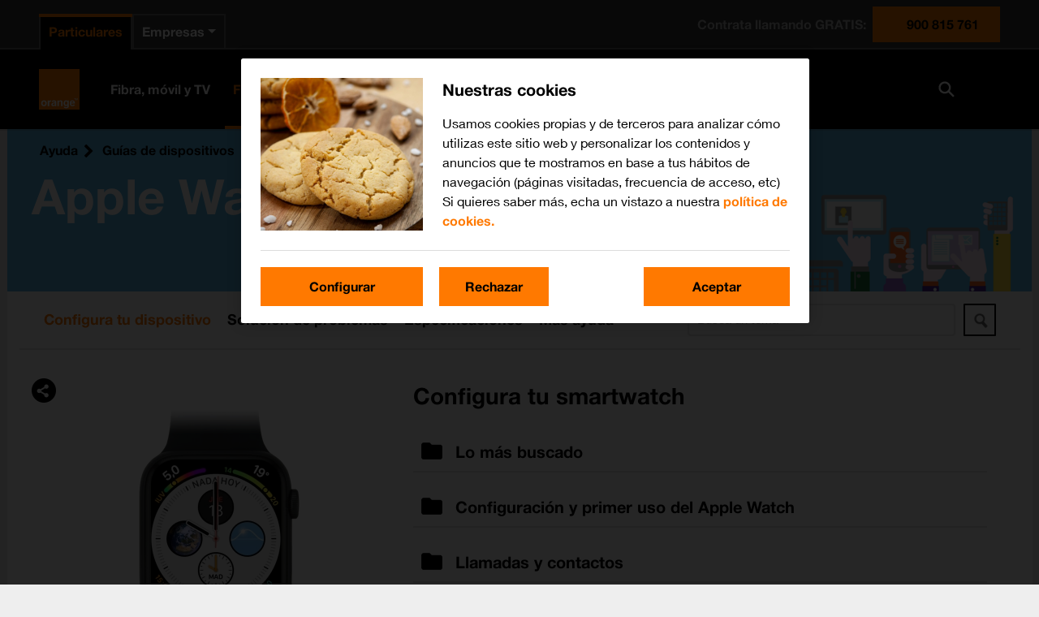

--- FILE ---
content_type: text/html; charset=utf-8
request_url: https://guias.orange.es/apple-watch-series-4-watchos-5/funciones/entretenimiento-y-multimedia/
body_size: 5161
content:

<!DOCTYPE html>
<html lang="es">
<head>
    <meta charset="utf-8"/>
        
<title>Apple Watch Series 4 - Entretenimiento y multimedia - Orange</title>
<meta name="description" content="Selecciona una gu&#237;a para recibir ayuda con Entretenimiento y multimedia en el Apple Watch Series 4." />
<meta property="og:title" content="Apple Watch Series 4 - Entretenimiento y multimedia - Orange" />
<meta property="og:description" content="Selecciona una gu&#237;a para recibir ayuda con Entretenimiento y multimedia en el Apple Watch Series 4." />
<meta property="og:url" content="https://guias.orange.es/apple-watch-series-4-watchos-5/funciones/entretenimiento-y-multimedia/" />
<meta property="og:image" content="https://cdn.sp-selfservice.com/ml/1240625-f-d6843a56-3173-44ef-bae8-ea5608bb1d55.png?width=200&amp;height=200" />
<link rel="canonical" href="https://guias.orange.es/apple-watch-series-4-watchos-5/funciones/entretenimiento-y-multimedia/" />
    <meta http-equiv="X-UA-Compatible" content="IE=edge,chrome=1" />
    <meta name="viewport" content="width=device-width, initial-scale=1, user-scalable=yes">
    <meta name="google-site-verification" content="ew1vKb9eIOua5MR-l3MAd_TIwMN_cvJt-VZOEm4MG80" />
    
    

    
<script>
    var WorldManuals = {
        CdnUrl: 'https://cdn.sp-selfservice.com/ml/1-240625-',
        ApiUrl: 'https://wm-api.com/',
        ApiKey: '8b2f69b4-2de7-473d-a67d-7101228fb063',
        Resources: {
            title_prefix: '',
            title_suffix: ' - Orange'
        },
        HighlightOptions: {
            maxWidth: 300,
            maxHeight: 345,
            cdn: 'https://cdn.sp-selfservice.com/ml/1-240625-'
        },
        ApplicationType: '0',
        AppTypeSlug: 'smartbands',
        DeviceId: 'F-16407',
        DeviceSlug: 'apple-watch-series-4-watchos-5'
    }
</script>
    <link href="https://cdnjs.cloudflare.com/ajax/libs/font-awesome/4.3.0/css/font-awesome.min.css" rel="stylesheet" />
    <link href="/content/css/styles.min.css?v=155" rel="stylesheet" />
    <!--[if lt IE 9]>
        <script src="/scripts/plugins/html5shiv.js?v=155"></script>
        <script src="/scripts/plugins/respond.min.js?v=155"></script>
    <![endif]-->
    <link id="favicon" rel="shortcut icon" type="image/x-icon" href="/favicon.ico" />
<script src="//d33ojtfyjxhan3.cloudfront.net/static/js/wm/latest.min.js"></script><script>wm.setup(2, 'ores2011', 3);</script><script>wm.setDevice(16407, 'Apple', 'Watch+Series+4', true);</script></head>
<body>
<script src="/Scripts/jquery.min.js"></script>
<script>
    var headless = '';
    if (headless != '0') {
        window.BrowserWidth = window.innerWidth || document.documentElement.clientWidth || document.body.clientWidth;
        if (window.BrowserWidth > 940) {
            document.write('<scr' +
                'ipt type="text/javascript" src="https://www.orange.es/static/js/headerExtParticulares.js"></scr' +
                'ipt>');
        } else {
            document.write('<scr' +
                'ipt type="text/javascript" src="https://www.orange.es/static/js/headerExtParticulares.js"></scr' +
                'ipt>');
        }
    }
</script>
    <div class="worldmanuals" id="worldmanuals">


        

        <div class="orange-banner" style="background-image: url(/Content/images/toplogo.png);">
            <div class="content">
                
    <div class="breadcrumb hidden-mobile">
        <ul>
            <li>
                <a href="https://ayuda.orange.es/">Ayuda</a>
            </li>
            <li>
                <a href="/">Gu&#237;as de dispositivos</a>
            </li>
            <li>
                <a href="/view/apple/">Apple</a>
            </li>
            <li>
                <a href="/apple-watch-series-4-watchos-5/funciones/">Watch Series 4</a>
            </li>
            
    <li>
        <a href="/apple-watch-series-4-watchos-5/funciones/">Configura tu smartwatch</a>
    </li>
        <li>
            <a href="/apple-watch-series-4-watchos-5/funciones/entretenimiento-y-multimedia/">Entretenimiento y multimedia</a>
        </li>

        </ul>
    </div>

        <div class="visible-mobile">
            <a href="/" class="change-device">Volver a Gu&#237;as de dispositivos</a>
            <table>
                <tr>
                    <td class="image">
                            <img src="https://cdn.sp-selfservice.com/ml/1240625-f-d6843a56-3173-44ef-bae8-ea5608bb1d55.png?width=320&amp;height=345" alt="Apple Watch Series 4" class="device-image" style="max-width: 260px;" />
                    </td>
                    <td class="text">
                        <h1 class="hidden-desktop">Apple Watch Series 4</h1>
                        

                    </td>
                </tr>
            </table>
        </div>
        <h1 class="hidden-mobile">Apple Watch Series 4</h1>
    <div style="clear: both;"></div>

            </div>
            <div class="hidden-desktop">
                
<!--googleoff: all-->
<div class="share-button">
    <div class="share-icon-box"></div>
</div>
<div class="share-dropdown">
    <div class="share-hoverbox">
        <a href="#facebook" onclick="openSharingPopup('https://www.facebook.com/sharer.php?u=https://guias.orange.es/web/apple-watch-series-4-watchos-5/funciones/entretenimiento-y-multimedia/', 'Share on Facebook')" target="_blank" class="share-icon fb" onmousedown='utag.link({"eventcategory":"share_facebook_click","eventaction":"click","eventlabel":"Facebook share"});'>Facebook</a>
        <a href="#twitter" onclick="openSharingPopup('https://twitter.com/share?url=https://guias.orange.es/web/apple-watch-series-4-watchos-5/funciones/entretenimiento-y-multimedia/&text=Apple Watch Series 4 - Entretenimiento y multimedia', 'Share on Twitter')" class="share-icon twitter-x-share" onmousedown='utag.link({"eventcategory":"share_twitter_click","eventaction":"click","eventlabel":"Twitter share"});'>X (Twitter)</a>
        <a href="#email" rel="email" class="share-icon em" onmousedown='utag.link({"eventcategory":"share_email_click","eventaction":"click","eventlabel":"Email share"});'>Email</a>
        <a href="whatsapp://send?text=https://guias.orange.es/web/apple-watch-series-4-watchos-5/funciones/entretenimiento-y-multimedia/" data-action="share/whatsapp/share" class="share-icon wa" onmousedown='utag.link({"eventcategory":"share_whatsapp_click","eventaction":"click","eventlabel":"Whatsapp share"});'>Whatsapp</a>
    </div>
</div>


<div class="email-form" style="display: none;">
    <div class="close close-corner"></div>
    <form id="email-form" action="https://wm-api.com/send-email/" method="POST">
        <div class="response"></div>
        <div class="inner-form">
            <div class="email-sharing-title">Env&#237;ar esta instrucci&#243;n a un amigo</div>
            <div class="input-group">
                <label>Tu nombre<span>*</span></label><br/>
                <input type="text" name="SenderName" placeholder="Tu nombre" value="" class="input-text"/>
            </div>

            <br/>

            <div class="input-group">
                <label>Correo electr&#243;nico de tu amigo<span>*</span></label><br/>
                <input type="text" name="RecipientEmail" placeholder="Correo electr&#243;nico de tu amigo" value="" class="input-text"/>
            </div>
            <br/>
            <p>Los campos con * son obligatorios</p>

            <input type="submit" class="wm-btn black" value="Enviar" onmousedown='utag.link({"eventcategory":"send_email_button","eventaction":"click","eventlabel":"Send email button click"});'/>
            <input type="hidden" name="ApplicationType" value="0"/>
            <input type="hidden" name="PageTitle" value="Apple Watch Series 4 - Entretenimiento y multimedia"/>
            <input type="hidden" name="PageUrl" value=""/>
            
        </div>
    </form>
</div>

<script>
    var newwindow;
    function openSharingPopup(url, name) {
        newwindow = window.open(url, name, 'width=500,height=600,toolbar=0,menubar=0,location=0');
        if (window.focus) { newwindow.focus() }
    }

    function showShare() {

    }
</script>

<!--googleon: all-->
            </div>
            <div style="clear: both;"></div>
        </div>

        <div class="container">
            


<div class="device-header ">


<div class="device-search">
    <div class="autocomplete">
        <input id="search-input" type="text" placeholder="Busca un tema" class="typeahead" />
        <button type="submit" class="wm-btn black" id="search-button"><img src="/Content/images/search.png" /></button>
    </div>
</div>        <div class="device-navigation">
            
<ul>
    <li class="active">
        <a href="/apple-watch-series-4-watchos-5/funciones/">
            Configura tu dispositivo
        </a>
    </li>
        <li class="">
            <a href="/apple-watch-series-4-watchos-5/solucion-de-problemas/">
                Soluci&#243;n de problemas
            </a>
        </li>
                <li class="">
            <a href="/apple-watch-series-4-watchos-5/especificaciones/">
                Especificaciones
            </a>
        </li>
    <li class="">
        <a href="/apple-watch-series-4-watchos-5/videos/">
            M&#225;s ayuda
        </a>
    </li>
</ul>
        </div>
</div>

<div class="device-content">
    <div class="share hidden-mobile">
        
<!--googleoff: all-->
<div class="share-button">
    <div class="share-icon-box"></div>
</div>
<div class="share-dropdown">
    <div class="share-hoverbox">
        <a href="#facebook" onclick="openSharingPopup('https://www.facebook.com/sharer.php?u=https://guias.orange.es/web/apple-watch-series-4-watchos-5/funciones/entretenimiento-y-multimedia/', 'Share on Facebook')" target="_blank" class="share-icon fb" onmousedown='utag.link({"eventcategory":"share_facebook_click","eventaction":"click","eventlabel":"Facebook share"});'>Facebook</a>
        <a href="#twitter" onclick="openSharingPopup('https://twitter.com/share?url=https://guias.orange.es/web/apple-watch-series-4-watchos-5/funciones/entretenimiento-y-multimedia/&text=Apple Watch Series 4 - Entretenimiento y multimedia', 'Share on Twitter')" class="share-icon twitter-x-share" onmousedown='utag.link({"eventcategory":"share_twitter_click","eventaction":"click","eventlabel":"Twitter share"});'>X (Twitter)</a>
        <a href="#email" rel="email" class="share-icon em" onmousedown='utag.link({"eventcategory":"share_email_click","eventaction":"click","eventlabel":"Email share"});'>Email</a>
        <a href="whatsapp://send?text=https://guias.orange.es/web/apple-watch-series-4-watchos-5/funciones/entretenimiento-y-multimedia/" data-action="share/whatsapp/share" class="share-icon wa" onmousedown='utag.link({"eventcategory":"share_whatsapp_click","eventaction":"click","eventlabel":"Whatsapp share"});'>Whatsapp</a>
    </div>
</div>


<div class="email-form" style="display: none;">
    <div class="close close-corner"></div>
    <form id="email-form" action="https://wm-api.com/send-email/" method="POST">
        <div class="response"></div>
        <div class="inner-form">
            <div class="email-sharing-title">Env&#237;ar esta instrucci&#243;n a un amigo</div>
            <div class="input-group">
                <label>Tu nombre<span>*</span></label><br/>
                <input type="text" name="SenderName" placeholder="Tu nombre" value="" class="input-text"/>
            </div>

            <br/>

            <div class="input-group">
                <label>Correo electr&#243;nico de tu amigo<span>*</span></label><br/>
                <input type="text" name="RecipientEmail" placeholder="Correo electr&#243;nico de tu amigo" value="" class="input-text"/>
            </div>
            <br/>
            <p>Los campos con * son obligatorios</p>

            <input type="submit" class="wm-btn black" value="Enviar" onmousedown='utag.link({"eventcategory":"send_email_button","eventaction":"click","eventlabel":"Send email button click"});'/>
            <input type="hidden" name="ApplicationType" value="0"/>
            <input type="hidden" name="PageTitle" value="Apple Watch Series 4 - Entretenimiento y multimedia"/>
            <input type="hidden" name="PageUrl" value=""/>
            
        </div>
    </form>
</div>

<script>
    var newwindow;
    function openSharingPopup(url, name) {
        newwindow = window.open(url, name, 'width=500,height=600,toolbar=0,menubar=0,location=0');
        if (window.focus) { newwindow.focus() }
    }

    function showShare() {

    }
</script>

<!--googleon: all-->
    </div>
    

<div class="chapters">
    <div class="box">
        <div class="left hidden-mobile text-center">
            

    <div class="device-image-container box">
        <section class="device-image-carousel">
            <img src="https://cdn.sp-selfservice.com/ml/1240625-f-d6843a56-3173-44ef-bae8-ea5608bb1d55.png?width=210&amp;height=320" class="device-image" alt="Apple Watch Series 4" />
        </section>
        <ul class="device-image-thumbnails">
                <li class="active">
                    <span data-url="https://cdn.sp-selfservice.com/ml/1240625-f-3dec00cf-c433-49c9-9013-91443eee436d.png?width=320&amp;height=320" rel="promo-image">
                        <img src="https://cdn.sp-selfservice.com/ml/1240625-f-3dec00cf-c433-49c9-9013-91443eee436d.png?width=50&amp;height=50" alt="Apple Watch Series 4 - Black" />
                    </span>
                </li>
                <li class="">
                    <span data-url="https://cdn.sp-selfservice.com/ml/1240625-f-1703f53c-6bcb-436c-a391-9f9f09f1990e.png?width=320&amp;height=320" rel="promo-image">
                        <img src="https://cdn.sp-selfservice.com/ml/1240625-f-1703f53c-6bcb-436c-a391-9f9f09f1990e.png?width=50&amp;height=50" alt="Apple Watch Series 4 - Black" />
                    </span>
                </li>
                <li class="">
                    <span data-url="https://cdn.sp-selfservice.com/ml/1240625-f-04c3658f-423b-4aba-a758-d3d25fa3a829.png?width=320&amp;height=320" rel="promo-image">
                        <img src="https://cdn.sp-selfservice.com/ml/1240625-f-04c3658f-423b-4aba-a758-d3d25fa3a829.png?width=50&amp;height=50" alt="Apple Watch Series 4 - Black" />
                    </span>
                </li>
                <li class="">
                    <span data-url="https://cdn.sp-selfservice.com/ml/1240625-f-dce6e21d-4941-4a95-8c2b-496ebfaa72bc.png?width=320&amp;height=320" rel="promo-image">
                        <img src="https://cdn.sp-selfservice.com/ml/1240625-f-dce6e21d-4941-4a95-8c2b-496ebfaa72bc.png?width=50&amp;height=50" alt="Apple Watch Series 4 - Black" />
                    </span>
                </li>
        </ul>
    </div>


            

        </div>
        <div class="right">
            <h2>Configura tu smartwatch</h2>
            <ul class="chapters">
                <li class="chapter">
                    <h2 class="">
                        <a href="/apple-watch-series-4-watchos-5/funciones/">
                            Lo m&#225;s buscado
                        </a>
                    </h2>
                    <ul class="accordion ">
                            <li class="instruction">
                                <a href="/apple-watch-series-4-watchos-5/funciones/configuracion-y-primer-uso-del-apple-watch/como-conectarse-a-una-red-wi-fi/">
                                    C&#243;mo conectarse a una red Wi-Fi
                                </a>
                            </li>
                            <li class="instruction">
                                <a href="/apple-watch-series-4-watchos-5/funciones/configuracion-avanzada/como-restablecer-la-configuracion-predeterminada/">
                                    C&#243;mo restablecer la configuraci&#243;n predeterminada
                                </a>
                            </li>
                    </ul>
                </li>
                    <li class="chapter ">
                        <h2 class="">
                            <a href="/apple-watch-series-4-watchos-5/funciones/configuracion-y-primer-uso-del-apple-watch/">
                                Configuración y primer uso del Apple Watch
                            </a>
                        </h2>
                        <ul class="accordion ">
                                <li class="instruction">
                                    <a href="/apple-watch-series-4-watchos-5/funciones/configuracion-y-primer-uso-del-apple-watch/como-cargar-la-bateria/">
                                        C&#243;mo cargar la bater&#237;a
                                    </a>
                                </li>
                                <li class="instruction">
                                    <a href="/apple-watch-series-4-watchos-5/funciones/configuracion-y-primer-uso-del-apple-watch/como-encender-y-apagar-el-apple-watch/">
                                        C&#243;mo encender y apagar el Apple Watch
                                    </a>
                                </li>
                                <li class="instruction">
                                    <a href="/apple-watch-series-4-watchos-5/funciones/configuracion-y-primer-uso-del-apple-watch/como-activar-el-apple-watch/">
                                        C&#243;mo activar el Apple Watch
                                    </a>
                                </li>
                                <li class="instruction">
                                    <a href="/apple-watch-series-4-watchos-5/funciones/configuracion-y-primer-uso-del-apple-watch/como-conectarse-a-una-red-wi-fi/">
                                        C&#243;mo conectarse a una red Wi-Fi
                                    </a>
                                </li>
                                <li class="instruction">
                                    <a href="/apple-watch-series-4-watchos-5/funciones/configuracion-y-primer-uso-del-apple-watch/como-utilizar-la-pantalla-y-los-botones-del-apple-watch/">
                                        C&#243;mo utilizar la pantalla y los botones del Apple Watch
                                    </a>
                                </li>
                        </ul>
                    </li>
                    <li class="chapter ">
                        <h2 class="">
                            <a href="/apple-watch-series-4-watchos-5/funciones/llamadas-y-contactos/">
                                Llamadas y contactos
                            </a>
                        </h2>
                        <ul class="accordion ">
                                <li class="instruction">
                                    <a href="/apple-watch-series-4-watchos-5/funciones/llamadas-y-contactos/como-realizar-llamadas/">
                                        C&#243;mo realizar llamadas
                                    </a>
                                </li>
                                <li class="instruction">
                                    <a href="/apple-watch-series-4-watchos-5/funciones/llamadas-y-contactos/como-responder-llamadas/">
                                        C&#243;mo responder llamadas
                                    </a>
                                </li>
                                <li class="instruction">
                                    <a href="/apple-watch-series-4-watchos-5/funciones/llamadas-y-contactos/como-utilizar-la-funcion-de-no-molestar/">
                                        C&#243;mo utilizar la funci&#243;n de &quot;No molestar&quot;
                                    </a>
                                </li>
                                <li class="instruction">
                                    <a href="/apple-watch-series-4-watchos-5/funciones/llamadas-y-contactos/como-llamar-a-un-contacto-de-la-guia/">
                                        C&#243;mo llamar a un contacto de la gu&#237;a
                                    </a>
                                </li>
                        </ul>
                    </li>
                    <li class="chapter ">
                        <h2 class="">
                            <a href="/apple-watch-series-4-watchos-5/funciones/sms-mms-y-correo-electronico/">
                                SMS, MMS y correo electrónico
                            </a>
                        </h2>
                        <ul class="accordion ">
                                <li class="instruction">
                                    <a href="/apple-watch-series-4-watchos-5/funciones/sms-mms-y-correo-electronico/como-leer-un-sms/">
                                        C&#243;mo leer un SMS
                                    </a>
                                </li>
                                <li class="instruction">
                                    <a href="/apple-watch-series-4-watchos-5/funciones/sms-mms-y-correo-electronico/como-leer-un-mms/">
                                        C&#243;mo leer un MMS
                                    </a>
                                </li>
                                <li class="instruction">
                                    <a href="/apple-watch-series-4-watchos-5/funciones/sms-mms-y-correo-electronico/como-leer-imessages/">
                                        C&#243;mo leer iMessages
                                    </a>
                                </li>
                                <li class="instruction">
                                    <a href="/apple-watch-series-4-watchos-5/funciones/sms-mms-y-correo-electronico/como-leer-correo-electronico/">
                                        C&#243;mo leer correo electr&#243;nico
                                    </a>
                                </li>
                        </ul>
                    </li>
                    <li class="chapter active">
                        <h2 class="active">
                            <a href="/apple-watch-series-4-watchos-5/funciones/entretenimiento-y-multimedia/">
                                Entretenimiento y multimedia
                            </a>
                        </h2>
                        <ul class="accordion active">
                                <li class="instruction">
                                    <a href="/apple-watch-series-4-watchos-5/funciones/entretenimiento-y-multimedia/como-instalar-apps-de-app-store-en-el-apple-watch/">
                                        C&#243;mo instalar apps de App Store en el Apple Watch
                                    </a>
                                </li>
                                <li class="instruction">
                                    <a href="/apple-watch-series-4-watchos-5/funciones/entretenimiento-y-multimedia/como-utilizar-el-reproductor-de-musica/">
                                        C&#243;mo utilizar el reproductor de m&#250;sica
                                    </a>
                                </li>
                                <li class="instruction">
                                    <a href="/apple-watch-series-4-watchos-5/funciones/entretenimiento-y-multimedia/como-utilizar-la-navegacion-gps/">
                                        C&#243;mo utilizar la navegaci&#243;n GPS
                                    </a>
                                </li>
                                <li class="instruction">
                                    <a href="/apple-watch-series-4-watchos-5/funciones/entretenimiento-y-multimedia/como-usar-siri/">
                                        C&#243;mo usar Siri
                                    </a>
                                </li>
                                <li class="instruction">
                                    <a href="/apple-watch-series-4-watchos-5/funciones/entretenimiento-y-multimedia/como-utilizar-apple-music/">
                                        C&#243;mo utilizar Apple Music
                                    </a>
                                </li>
                                <li class="instruction">
                                    <a href="/apple-watch-series-4-watchos-5/funciones/entretenimiento-y-multimedia/como-utilizar-las-apps-de-salud/">
                                        C&#243;mo utilizar las apps de salud
                                    </a>
                                </li>
                        </ul>
                    </li>
                    <li class="chapter ">
                        <h2 class="">
                            <a href="/apple-watch-series-4-watchos-5/funciones/conectividad-y-redes/">
                                Conectividad y redes
                            </a>
                        </h2>
                        <ul class="accordion ">
                                <li class="instruction">
                                    <a href="/apple-watch-series-4-watchos-5/funciones/conectividad-y-redes/activar-o-desactivar-el-modo-de-avion/">
                                        Activar o desactivar el modo de avi&#243;n
                                    </a>
                                </li>
                                <li class="instruction">
                                    <a href="/apple-watch-series-4-watchos-5/funciones/conectividad-y-redes/como-vincular-un-dispositivo-bluetooth-al-apple-watch/">
                                        C&#243;mo vincular un dispositivo Bluetooth al Apple Watch
                                    </a>
                                </li>
                                <li class="instruction">
                                    <a href="/apple-watch-series-4-watchos-5/funciones/conectividad-y-redes/como-buscar-el-movil/">
                                        C&#243;mo buscar el m&#243;vil
                                    </a>
                                </li>
                                <li class="instruction">
                                    <a href="/apple-watch-series-4-watchos-5/funciones/conectividad-y-redes/como-configurar-los-datos-moviles-en-el-apple-watch/">
                                        C&#243;mo configurar los datos m&#243;viles en el Apple Watch
                                    </a>
                                </li>
                        </ul>
                    </li>
                    <li class="chapter ">
                        <h2 class="">
                            <a href="/apple-watch-series-4-watchos-5/funciones/configuracion-avanzada/">
                                Configuración avanzada
                            </a>
                        </h2>
                        <ul class="accordion ">
                                <li class="instruction">
                                    <a href="/apple-watch-series-4-watchos-5/funciones/configuracion-avanzada/como-reiniciar-el-apple-watch/">
                                        C&#243;mo reiniciar el Apple Watch
                                    </a>
                                </li>
                                <li class="instruction">
                                    <a href="/apple-watch-series-4-watchos-5/funciones/configuracion-avanzada/como-ahorrar-bateria/">
                                        C&#243;mo ahorrar bater&#237;a
                                    </a>
                                </li>
                                <li class="instruction">
                                    <a href="/apple-watch-series-4-watchos-5/funciones/configuracion-avanzada/activar-o-desactivar-el-modo-silencioso/">
                                        Activar o desactivar el modo silencioso
                                    </a>
                                </li>
                                <li class="instruction">
                                    <a href="/apple-watch-series-4-watchos-5/funciones/configuracion-avanzada/como-seleccionar-el-idioma/">
                                        C&#243;mo seleccionar el idioma
                                    </a>
                                </li>
                                <li class="instruction">
                                    <a href="/apple-watch-series-4-watchos-5/funciones/configuracion-avanzada/como-configurar-la-pantalla-del-apple-watch/">
                                        C&#243;mo configurar la pantalla del Apple Watch
                                    </a>
                                </li>
                                <li class="instruction">
                                    <a href="/apple-watch-series-4-watchos-5/funciones/configuracion-avanzada/activar-o-desactivar-el-uso-del-codigo-de-seguridad/">
                                        Activar o desactivar el uso del c&#243;digo de seguridad
                                    </a>
                                </li>
                                <li class="instruction">
                                    <a href="/apple-watch-series-4-watchos-5/funciones/configuracion-avanzada/como-actualizar-el-apple-watch/">
                                        C&#243;mo actualizar el Apple Watch
                                    </a>
                                </li>
                                <li class="instruction">
                                    <a href="/apple-watch-series-4-watchos-5/funciones/configuracion-avanzada/como-restablecer-la-configuracion-predeterminada/">
                                        C&#243;mo restablecer la configuraci&#243;n predeterminada
                                    </a>
                                </li>
                                <li class="instruction">
                                    <a href="/apple-watch-series-4-watchos-5/funciones/configuracion-avanzada/como-utilizar-la-funcion-de-encontrar-mi-apple-watch/">
                                        C&#243;mo utilizar la funci&#243;n de Encontrar mi Apple Watch
                                    </a>
                                </li>
                                <li class="instruction">
                                    <a href="/apple-watch-series-4-watchos-5/funciones/configuracion-avanzada/como-seleccionar-los-ajustes-de-siri/">
                                        C&#243;mo seleccionar los ajustes de Siri
                                    </a>
                                </li>
                        </ul>
                    </li>
            </ul>
        </div>
    </div>
</div>


</div>

        </div>
        <div class="detection-popup wm-overlay">
            <div class="container">
                

<div class="row">
    <div class="col-xs-12 col-sm-8 col-sm-offset-2 col-md-6 col-md-offset-3">
        <div class="detection-result text-center">
            <a href="#" class="wm-close pull-right"></a>
            <div class="row">
                <div class="col-xs-12">
                    <h2>Obt&#233;n informaci&#243;n sobre</h2>
                    <div id="detected-devices"></div>
                    <p>o selecciona</p>
                    <a href="#" class="btn btn-default close-btn">Otro dispositivo</a>
                </div>
            </div>
        </div>
    </div>
</div>

            </div>
        </div>
    </div>
    

    
<script src="/Scripts/jquery.min.js"></script>
<script src="/Scripts/plugins/spin.min.js"></script>
<script src="https://cdnjs.cloudflare.com/ajax/libs/Swiper/4.0.3/js/swiper.min.js"></script>
<script src="//d33ojtfyjxhan3.cloudfront.net/static/js/virtualdevice/virtualdevice-1.0.min.js"></script>
<script src="/Scripts/actions-0.0.1.js?v=155"></script>
<script src="/Scripts/plugins/jquery.lightbox_me.min.js"></script>
<script src="https://cdnjs.cloudflare.com/ajax/libs/typeahead.js/0.11.1/typeahead.jquery.min.js"></script>
<script src="https://cdnjs.cloudflare.com/ajax/libs/fuse.js/3.0.5/fuse.min.js"></script>
<script type="text/javascript">var wmjQuery = jQuery.noConflict(true);</script>
<script src="/Scripts/search.js?v=155"></script>
<script src="/Scripts/main.min.js?v=155"></script>


    <script>
        if (headless != "0") {
            if (window.BrowserWidth > 940) {
                document.write('<scr' + 'ipt type="text/javascript" src="https://www.orange.es/js/footer.js"></scr' + 'ipt>');
            } else {
                document.write('<scr' + 'ipt type="text/javascript" src="https://www.orange.es/js/footer.js"></scr' + 'ipt>');
            }
        }
    </script>

    <!-- pre -->
    
    

    
<!-- Loading script asynchronously -->
<script type="text/javascript">
    (function (a, b, c, d) {
        a = 'https://tags.tiqcdn.com/utag/orange-es/main/prod/utag.js';
        b = document; c = 'script'; d = b.createElement(c); d.src = a; d.type = 'text/java' + c; d.async = true;
        a = b.getElementsByTagName(c)[0]; a.parentNode.insertBefore(d, a);
    })();
</script>


<!-- Google tag (gtag.js) -->
<script async src="https://www.googletagmanager.com/gtag/js?id=G-HWWZJ0SVRV"></script>
<script>
    window.dataLayer = window.dataLayer || [];
    function gtag() { dataLayer.push(arguments); }
    gtag('js', new Date());

    gtag('config', 'G-HWWZJ0SVRV');
</script>
    <script>var a='https://api.sp-agents.com/sampling/device-content/4/',i=new Image();i.src=a+'__olap.gif?wl=http%3a%2f%2fguias.orange.es%2fweb%2fapple-watch-series-4-watchos-5%2ffunciones%2fentretenimiento-y-multimedia%2f&bl=&sg=639048275306262802&cid=36&ct=7&dcr=16407&isf=True&isc=false&lid=3&eid=null';</script>

</body>
</html>

